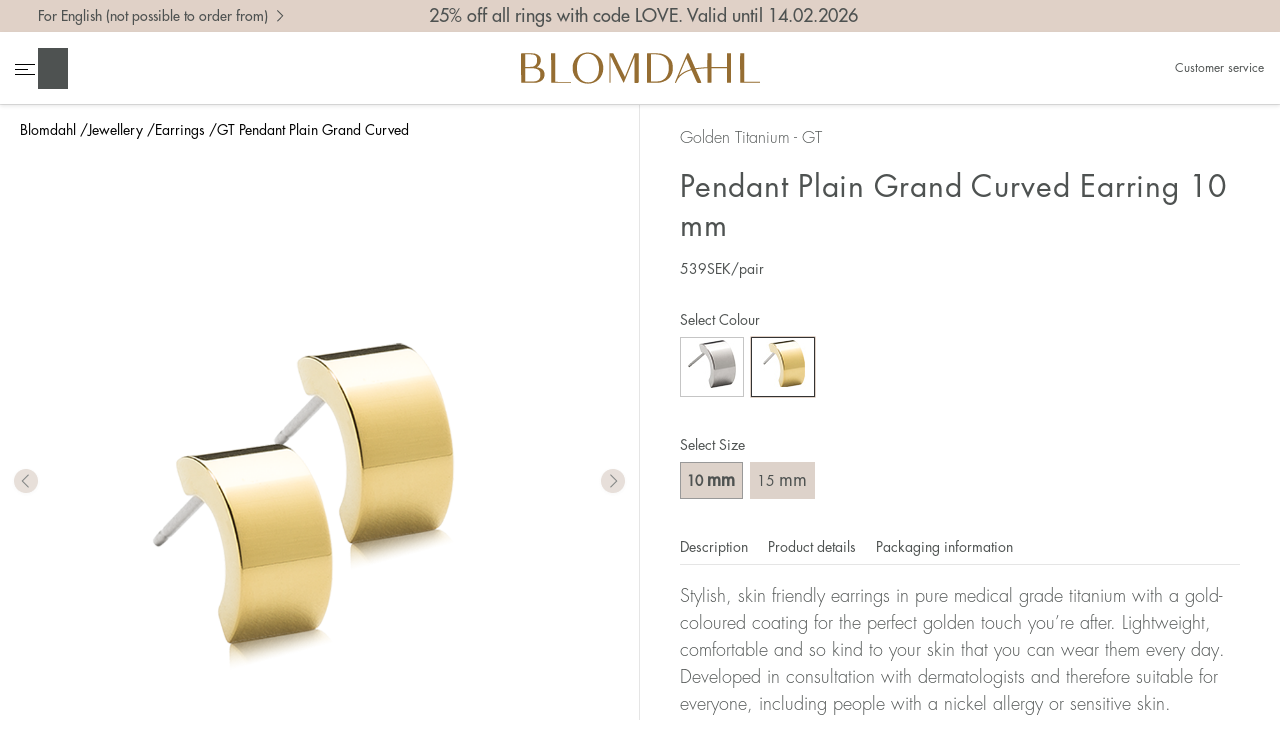

--- FILE ---
content_type: text/html;charset=utf-8
request_url: https://www.blomdahl.com/en/women/earrings/pendant-plain-grand-curved-10-mm-15-13142-00/
body_size: 12375
content:
<!doctype html>
<html lang="en">
<head>
    <meta charset="utf-8">
    <meta http-equiv="X-UA-Compatible" content="IE=edge,chrome=1">

    <link rel="alternate" hreflang="de" href="https://www.blomdahl.com/de/frauen/ohrringe/pendant-plain-grand-curved-10-mm-15-13142-00/"><link rel="alternate" hreflang="da" href="https://www.blomdahl.com/da/kvinde/oreringe/pendant-plain-grand-curved-10-mm-15-13142-00/"><link rel="alternate" hreflang="sv" href="https://www.blomdahl.com/sv/kvinna/orhangen/pendant-plain-grand-curved-10-mm-15-13142-00/"><link rel="alternate" hreflang="en-at" href="https://www.blomdahl.com/en-at/women/earrings/pendant-plain-grand-curved-10-mm-15-13142-00/"><link rel="alternate" type="application/rss+xml" title="RSS News Feed" href="https://www.blomdahl.com/en/google-merchant-xml/"><link rel="search" type="application/opensearchdescription+xml" href="/opensearch_098AFC12-8FBE-473A-846C-5B998555283C.xml" title="Search"><link rel="icon" type="image/png" sizes="16x16" href="https://www.blomdahl.com/media/16x16_scale/Symbol_favikon.png">
<link rel="icon" type="image/png" sizes="32x32" href="https://www.blomdahl.com/media/32x32_scale/Symbol_favikon.png">
<link rel="apple-touch-icon" type="image/png" sizes="57x57" href="https://www.blomdahl.com/media/57x57_scale/Symbol_favikon.png">
<link rel="apple-touch-icon" type="image/png" sizes="60x60" href="https://www.blomdahl.com/media/60x60_scale/Symbol_favikon.png">
<meta name="msapplication-TileColor" content="#ee87b2">
<meta name="msapplication-config" content="none"><title>GT Pendant Plain Grand Curved 10 mm - Blomdahl</title><meta name="description" content="Blomdahl"><meta name="keywords" content=""><meta name="robots" content="index, follow"><meta property="og:title" content="GT Pendant Plain Grand Curved 10 mm"/>
<meta property="og:type" content="article"/>
<meta property="og:url" content="https://www.blomdahl.com/en/women/earrings/pendant-plain-grand-curved-10-mm-15-13142-00/"/>
<meta property="og:description" content="Blomdahl"/>
        <meta name="twitter:card" content="summary">

                    <meta name="twitter:site" content="Blomdahl">
                    <meta name="twitter:title" content="GT Pendant Plain Grand Curved 10 mm">
                    <meta name="twitter:description" content="Blomdahl">
        <script type="application/ld+json">{"@context":"http:\/\/schema.org","@type":"Product","sku":"15-13142-00","description":"Stylish, skin friendly earrings in pure medical grade titanium with a gold-coloured coating for the perfect golden touch you\u2019re after. Lightweight, comfortable and so kind to your skin that you can wear them every day. Developed in consultation with dermatologists and therefore suitable for everyone, including people with a nickel allergy or sensitive skin. Blomdahl provides quality jewellery made in Sweden, with every step of the production process fully documented and controlled.","name":"GT Pendant Plain Grand Curved 10 mm","offers":{"@type":"Offer","url":"https:\/\/www.blomdahl.com\/en\/women\/earrings\/pendant-plain-grand-curved-10-mm-15-13142-00\/","availability":"http:\/\/schema.org\/InStock","price":539,"priceCurrency":"SEK","valueAddedTaxIncluded":true},"itemCondition":"https:\/\/schema.org\/NewCondition","brand":{"@type":"Brand","name":"Blomdahl"},"mpn":"7330981531228","image":"https:\/\/www.blomdahl.com\/media\/content\/2021-09\/orhangen\/orhangen_titan_blomdahl_7330981531228_15-13142-00.png?v=1631771658"}</script><!-- Global site tag (gtag.js) - Google Analytics -->
    <script>
        window.dataLayer = window.dataLayer || [];

        function gtag() {
            dataLayer.push(arguments);
        }

                gtag('consent', 'default', {
            'ad_storage': 'denied',
            'ad_user_data': 'denied',
            'ad_personalization': 'denied',
            'analytics_storage': 'denied'
        });
        
        function executeGoogleAnalytics() {
            gtag('js', new Date());

                            gtag('consent', 'update', {
                    'analytics_storage': 'granted',
                });
            
                            gtag('config', 'UA-16275319-31', {
                                        'currency': 'SEK',
                });
            
                    }

        function executeGoogleAds() {
                        gtag('consent', 'update', {
                'ad_storage': 'granted',
                'ad_user_data': 'granted',
                'ad_personalization': 'granted',
            });
            
                    }

            </script>

            <!-- Google Tag Manager -->
        <script>(function(w,d,s,l,i){w[l]=w[l]||[];w[l].push({'gtm.start':
                    new Date().getTime(),event:'gtm.js'});var f=d.getElementsByTagName(s)[0],
                j=d.createElement(s),dl=l!='dataLayer'?'&l='+l:'';j.async=true;j.src=
                'https://www.googletagmanager.com/gtm.js?id='+i+dl;f.parentNode.insertBefore(j,f);
            })(window,document,'script','dataLayer','GTM-W6D4V84');</script>
        <!-- End Google Tag Manager -->
    
<link rel="canonical" href="https://www.blomdahl.com/en/women/earrings/pendant-plain-grand-curved-10-mm-15-13142-00/">
<!-- Facebook Pixel Code -->
<script>
    function executeFacebookPixel() {
        !function(f,b,e,v,n,t,s)
        {if(f.fbq)return;n=f.fbq=function(){n.callMethod?
            n.callMethod.apply(n,arguments):n.queue.push(arguments)};
            if(!f._fbq)f._fbq=n;n.push=n;n.loaded=!0;n.version='2.0';
            n.queue=[];t=b.createElement(e);t.async=!0;
            t.src=v;s=b.getElementsByTagName(e)[0];
            s.parentNode.insertBefore(t,s)}(window,document,'script',
            'https://connect.facebook.net/sv_SE/fbevents.js');
        fbq('init', '3081821642123914');
        fbq('track', 'PageView');
    }

    </script>
<noscript>
    <img height="1" width="1" src="https://www.facebook.com/tr?id=3081821642123914&ev=PageView&noscript=1"/>
</noscript>
<!-- End Facebook Pixel Code --><script src="https://eu.altcha.org/js/latest/altcha.min.js" async defer type="module"></script><meta name="generator" content="Agera e-handel v16">
    <meta name="viewport" content="width=device-width,initial-scale=1">
    <meta name="mobile-web-app-capable" content="yes">
    <meta name="apple-mobile-web-app-capable" content="yes">

    <link rel="stylesheet" type="text/css" media="all" href="/css/b2c.css?f83adae3"/>
</head>

<body class="product-menu-5BA47990-568A-4848-AFCC-BA336FAB55F7-74E167B1-1450-4154-8EA7-6779E57535EA product theme-b2c noswap">
<div id="container">

                            <div class="b2c-breadcrumbs">
                <ul class="collapsed"><li class="menu-item-home menu-depth-1 collapsed"><a href="https://www.blomdahl.com/en/" title="Blomdahl">Blomdahl</a></li><li class="menu-item-0744F1A0-D22B-4925-A174-B1FDDA197541 menu-depth-1 collapsed placering-kolumn"><a href="/en/women/" >Jewellery</a></li><li class="menu-item-5BA47990-568A-4848-AFCC-BA336FAB55F7 menu-depth-1 collapsed placering-kolumn"><a href="/en/women/earrings/" >Earrings</a></li><li class="menu-item-breadcrumbs-product-name menu-depth-1 collapsed"><a href="#" title="GT Pendant Plain Grand Curved">GT Pendant Plain Grand Curved</a></li></ul>            </div>
            
    <div class="fixed-header">
        <div class="header-content header sticky">
            <div class="top-bar">
                <div class="top-left">
                    <div class="languages">
                        <button class="change-lang-button">For English (not possible to order from)                            <img alt="" aria-hidden="true" src="/images/b2c/chevron-right.svg">
                        </button>
                    </div>
                </div>
                <p>25% off all rings with code LOVE. Valid until 14.02.2026</p>
                <div class="top-right"></div>
            </div>
            <header role="banner" id="header">
                <nav class="tools-left">
                    <ul>
                                                    <li class="menu">
                                <button class="menubutton" data-label-when-expanded="Close the main navigation" data-label-when-closed="Open the main navigation" aria-label="Open the main navigation" aria-controls="primary-nav" aria-expanded="false">
                                    <span></span>
                                </button>
                            </li>
                            <li class="link-search">
                                <button class="toggle-search" title="Search">
                                    Search                                </button>

                            </li>
                            <div class="search-container"><form class="search-form " action="https://www.blomdahl.com/en/search/" method="get">
    <button class="close close-search" type="button">
        Close    </button>
    <label for="sokinput" class="visuallyhidden">Search</label>
    <input type="text" name="q" id="sokinput" placeholder="Search" value="">
        <button class="execute-search" title="Search">
        Search    </button>

</form></div>

                                            </ul>
                </nav>
                <div class="live-search-container" style="display: none">
                    <div class="live-search-top">
                        <div class="result"></div>
                    </div>
                    <div class="live-search-results products"></div>
                    <div class="live-search-bottom">
                        <a href="">Show results</a>
                    </div>

                </div>
                <a href="https://www.blomdahl.com/en/" rel="home" class="logo">
                    <img class="logo" src="/images/Logo_blomdahl_Golden_Sand_darker.svg" alt="Blomdahl" title="Blomdahl">
                </a>
                <nav class="tools-right">
                    <ul><li class="menu-item-B67B6EC8-F7C4-4061-B835-DD71EF7D4419 menu-depth-1 placering-topp"><a href="/en/customer-service/" >Customer service</a></li></ul>                                    </nav>
            </header>
        </div>

        <nav role="navigation" class="primary" id="primary-nav" aria-hidden="true" tabindex="-1">
            <header id="navheader">
                <a href="https://www.blomdahl.com/en/" rel="home" class="logo">
                    <img class="logo" src="/images/Logo_blomdahl_Golden_Sand_darker.svg" alt="Blomdahl" title="Blomdahl">
                </a>
                <a class="closebutton">
                    <img src="/images/b2c/close.svg" alt="close">
                </a>
            </header>
            <div class="gallery"><ul class="collapsed"><li class="menu-item-C3F6B483-659C-4AF9-B999-C849FFFE2973 menu-depth-1 collapsed with-image placering-galleri"><a href="/en/women/rings/" ><figure><img src="https://www.blomdahl.com/media/200x200_scale/The_bond_/kvinna_kategori_ringar.png?v=1632840694" alt="Rings" width="200" height="200"></figure><figcaption>Rings</figcaption></a></li><li class="menu-item-3214EDE3-C589-40D9-8650-04177CC83975 menu-depth-1 collapsed with-image placering-galleri"><a href="https://www.blomdahl.com/en/women/anklets/" ><figure><img src="https://www.blomdahl.com/media/200x200_scale/Produktbilder/Jewellery%20on%20models/fotlank_blomdahl_7330981600023_34-24930-00_d.jpg?v=1644405160" alt="Anklets" width="200" height="200"></figure><figcaption>Anklets</figcaption></a></li><li class="menu-item-AF7EF787-5ABB-481A-9302-0067C73207AC menu-depth-1 collapsed with-image placering-galleri"><a href="/en/women/earrings/" ><figure><img src="https://www.blomdahl.com/media/200x200_scale/The_bond_/Kategori_orhange.jpg?v=1632144721" alt="Earrings" width="200" height="200"></figure><figcaption>Earrings</figcaption></a></li><li class="menu-item-AB83EF7A-558C-4E18-A2EC-C8104576FA3B menu-depth-1 collapsed with-image placering-galleri"><a href="/en/women/necklaces/" ><figure><img src="https://www.blomdahl.com/media/200x200_scale/The_bond_/Kategori_halsband.jpg?v=1632144721" alt="Necklaces" width="200" height="200"></figure><figcaption>Necklaces</figcaption></a></li><li class="menu-item-B5FF785F-3F5D-4E85-8504-AEF874F052BC menu-depth-1 collapsed with-image placering-galleri"><a href="/en/women/bracelets/" ><figure><img src="https://www.blomdahl.com/media/200x200_scale/The_bond_/Kategori_armband.jpg?v=1632144721" alt="Bracelets" width="200" height="200"></figure><figcaption>Bracelets</figcaption></a></li><li class="menu-item-56F6D0CA-2D35-4C60-AE21-2A6CE246C90F menu-depth-1 collapsed with-image placering-galleri"><a href="/en/women/nose-jewellery/" ><figure><img src="https://www.blomdahl.com/media/200x200_scale/The_bond_/Kategori_nassmycke.jpg?v=1632145130" alt="Nose Jewellery" width="200" height="200"></figure><figcaption>Nose Jewellery</figcaption></a></li><li class="menu-item-0F80802C-1FC3-44E0-B9F7-18BE1567B842 menu-depth-1 collapsed placering-galleri"><a href="/en/women/" >Show all</a></li></ul></div>            <ul class="collapsed"><li class="menu-item- menu-depth-1 collapsed"><a href="https://www.blomdahl.com/en/" >Home</a></li><li class="menu-item-1E24CF1D-A0B6-4594-ADA9-4D9741B832AE menu-depth-1 collapsed placering-normal"><a href="/en/medical-piercing/" >Medical piercing</a></li><li class="menu-item-FF336A8A-24CE-4791-BEFE-40424D598094 menu-depth-1 has-children collapsed placering-normal"><a href="/en/ear-piercing/" >Ear piercing</a><button class="submenu-toggle" data-label-when-expanded="Close sub menu" data-label-when-closed="Open sub menu" aria-expanded="false" aria-controls="" aria-label="Open sub menu" data-open-text="+" data-close-text="–">+</button><ul class="collapsed"><li class="menu-item-7D567B51-187C-4361-83E7-E29568523DAD menu-depth-2 has-parent collapsed placering-normal"><a href="https://www.blomdahl.com/en/stories/aftercare-instructions-ear-piercing/" >Aftercare instructions ear piercing</a></li></ul></li><li class="menu-item-42BA2888-E047-4290-850A-B7DB94A7FE23 menu-depth-1 has-children collapsed placering-normal"><a href="/en/nose-piercing/" >Nose piercing</a><button class="submenu-toggle" data-label-when-expanded="Close sub menu" data-label-when-closed="Open sub menu" aria-expanded="false" aria-controls="" aria-label="Open sub menu" data-open-text="+" data-close-text="–">+</button><ul class="collapsed"><li class="menu-item-5CFB7CA7-61D0-48CF-ACCE-EFD93683B50D menu-depth-2 has-parent collapsed placering-normal"><a href="https://www.blomdahl.com/en/stories/aftercare-instructions-nose-piercing/" >Aftercare instructions nose piercing</a></li></ul></li><li class="menu-item-682D74D4-469B-7545-A56F-DAD79032DD3C menu-depth-1 collapsed placering-normal"><a href="https://www.blomdahl.com/en/stories/water-resistant-jewellery/" >Water resistant jewellery</a></li><li class="menu-item-21FBC162-9BD5-4EE6-BA1B-B06ADE7A22A6 menu-depth-1 collapsed placering-normal"><a href="/en/caring-jewellery/" >Caring jewellery</a></li><li class="menu-item-EF705CED-5E7A-4C21-B573-71FC6D916030 menu-depth-1 has-children collapsed placering-normal"><a href="/en/about-us/" >About us</a><button class="submenu-toggle" data-label-when-expanded="Close sub menu" data-label-when-closed="Open sub menu" aria-expanded="false" aria-controls="" aria-label="Open sub menu" data-open-text="+" data-close-text="–">+</button><ul class="collapsed"><li class="menu-item-B0639C08-4C1E-4115-83AE-0BBAAC981DCF menu-depth-2 has-parent collapsed placering-normal"><a href="/en/about-us/history/" >History</a></li><li class="menu-item-5E5F25F1-F383-4552-886C-376146DCF525 menu-depth-2 has-parent collapsed placering-normal"><a href="/en/about-us/work-at-blomdahl/" >Work at Blomdahl</a></li><li class="menu-item-482000DB-6429-4FCD-A03E-DABD62175A95 menu-depth-2 has-parent collapsed placering-normal"><a href="/en/about-us/quality/" >Quality</a></li></ul></li><li class="menu-item-62958347-B49F-45F1-B098-01FF88D371BB menu-depth-1 collapsed placering-normal"><a href="/en/stories/" >Stories</a></li><li class="menu-item-B67B6EC8-F7C4-4061-B835-DD71EF7D4419 menu-depth-1 collapsed placering-topp"><a href="/en/customer-service/" >Customer service</a></li></ul><section><div class="heading"><a href="/en/women/">Jewellery</a><button class="submenu-toggle" data-label-when-expanded="Close sub menu" data-label-when-closed="Open sub menu" aria-expanded="true" aria-controls="" aria-label="Close sub menu" data-open-text="+" data-close-text="–">–</button><span></span></div><ul class="collapsed"><li class="menu-item-0F5CE7C1-0538-4930-B5A7-98CF0E191004 menu-depth-2 has-parent collapsed placering-kolumn"><a href="/en/women/news/" >News</a></li><li class="menu-item-5BA47990-568A-4848-AFCC-BA336FAB55F7 menu-depth-2 has-parent collapsed placering-kolumn"><a href="/en/women/earrings/" >Earrings</a></li><li class="menu-item-056D5222-8A64-4BE3-8BE1-A609A4F07DC8 menu-depth-2 has-parent collapsed placering-kolumn"><a href="/en/women/bracelets/" >Bracelets</a></li><li class="menu-item-43348D83-843E-49D7-B094-AE353AA9AD5B menu-depth-2 has-parent collapsed placering-kolumn"><a href="/en/women/rings/" >Rings</a></li><li class="menu-item-204B5DBA-A5AA-4F47-AB63-85F69BCEEC4D menu-depth-2 has-parent collapsed placering-kolumn"><a href="/en/women/necklaces/" >Necklaces</a></li><li class="menu-item-0B08F665-B09C-4E91-87B8-81F627CE216C menu-depth-2 has-parent collapsed placering-kolumn"><a href="/en/women/pendants/" >Pendants</a></li><li class="menu-item-7049C72E-AC5B-41D3-8D59-21F5171CB814 menu-depth-2 has-parent collapsed placering-kolumn"><a href="/en/women/anklets/" >Anklets</a></li><li class="menu-item-87FC1A47-9F01-4AAA-B08A-25C236CABF87 menu-depth-2 has-parent collapsed placering-kolumn"><a href="/en/women/nose-jewellery/" >Nose jewellery</a></li><li class="menu-item-E930E209-CF6A-4209-95D9-65CBB88BD77E menu-depth-2 has-parent collapsed placering-kolumn"><a href="/en/women/accessories/" >Accessories</a></li><li class="menu-item-13CC8763-51EA-4D28-8EA2-6187AC67C114 menu-depth-2 has-parent collapsed placering-kolumn"><a href="/en/women/" >Show all</a></li></ul></section><section><div class="heading"><a href="/en/kids/">Kids jewellery</a><button class="submenu-toggle" data-label-when-expanded="Close sub menu" data-label-when-closed="Open sub menu" aria-expanded="true" aria-controls="" aria-label="Close sub menu" data-open-text="+" data-close-text="–">–</button><span></span></div><ul class="collapsed"><li class="menu-item-98529D64-264A-413D-A412-AF2852E5113D menu-depth-2 has-parent collapsed placering-kolumn"><a href="/en/kids/news/" >News</a></li><li class="menu-item-3628AF1D-ABF6-450B-9624-3AA4E139C65D menu-depth-2 has-parent collapsed placering-kolumn"><a href="/en/kids/earrings/" >Earrings</a></li><li class="menu-item-E389BB43-B7BD-44C8-9D6F-C8DDCBBDDE2A menu-depth-2 has-parent collapsed placering-kolumn"><a href="/en/kids/accessories/" >Accessories</a></li><li class="menu-item-F0ACC138-BBC7-4EAA-8ADC-47368886A141 menu-depth-2 has-parent collapsed placering-kolumn"><a href="/en/kids/" >Show all</a></li></ul></section><section><div class="heading"><a href="/en/men/">Mens jewellery</a><button class="submenu-toggle" data-label-when-expanded="Close sub menu" data-label-when-closed="Open sub menu" aria-expanded="true" aria-controls="" aria-label="Close sub menu" data-open-text="+" data-close-text="–">–</button><span></span></div><ul class="collapsed"><li class="menu-item-62D230EC-0039-4061-9310-C073081839BE menu-depth-2 has-parent collapsed placering-kolumn"><a href="/en/men/news/" >News</a></li><li class="menu-item-D0B1E3A6-0237-46D6-88D1-36F4B3356797 menu-depth-2 has-parent collapsed placering-kolumn"><a href="/en/men/earrings/" >Earrings</a></li><li class="menu-item-3CE03BA1-C2F5-41C7-B3CF-63256C1C65AF menu-depth-2 has-parent collapsed placering-kolumn"><a href="/en/men/bracelet/" >Bracelet</a></li><li class="menu-item-3EDC9C9F-FD99-4B18-8908-4F5A964E1AC7 menu-depth-2 has-parent collapsed placering-kolumn"><a href="/en/men/necklace/" >Necklace</a></li><li class="menu-item-81E37900-F7B9-445C-B670-7684189837F8 menu-depth-2 has-parent collapsed placering-kolumn"><a href="/en/men/rings/" >Rings</a></li><li class="menu-item-B4B5C4C5-FC72-4B1C-9CFC-CDE83C135FD6 menu-depth-2 has-parent collapsed placering-kolumn"><a href="/en/men/nose-jewellery/" >Nose jewellery</a></li><li class="menu-item-6C07541C-27BD-43D4-BDB8-140E188BF34C menu-depth-2 has-parent collapsed placering-kolumn"><a href="/en/men/accessories/" >Accessories</a></li><li class="menu-item-5DC90515-0277-4328-A958-5752C912174E menu-depth-2 has-parent collapsed placering-kolumn"><a href="/en/men/" >Show all</a></li></ul></section>        </nav>
    </div>

    

    <div class="content">
        <div role="main" class="product-menu-5BA47990-568A-4848-AFCC-BA336FAB55F7-74E167B1-1450-4154-8EA7-6779E57535EA product theme-b2c">
                <div id="product_page_wrapper" class="clearfix">
        <div class="product-breadcrumbs">
            <ul class="collapsed"><li class="menu-item-home menu-depth-1 collapsed"><a href="https://www.blomdahl.com/en/" title="Blomdahl">Blomdahl</a></li><li class="menu-item-0744F1A0-D22B-4925-A174-B1FDDA197541 menu-depth-1 collapsed placering-kolumn"><a href="/en/women/" >Jewellery</a></li><li class="menu-item-5BA47990-568A-4848-AFCC-BA336FAB55F7 menu-depth-1 collapsed placering-kolumn"><a href="/en/women/earrings/" >Earrings</a></li><li class="menu-item-breadcrumbs-product-name menu-depth-1 collapsed"><a href="#" title="GT Pendant Plain Grand Curved">GT Pendant Plain Grand Curved</a></li></ul>        </div>

        <article role="article" data-artiklar_id="74E167B1-1450-4154-8EA7-6779E57535EA">
            <div>
                <style>
                    #product_images {
                        height: 120vw;
                    }
                </style>
                <div class="product_images" id="product_images">
                    
    <div class="swiper-container">
        <div class="swiper-wrapper">
                            <div class="swiper-slide">
                    <picture> <source srcset="https://www.blomdahl.com/media/960x960_scale/2021-09/orhangen/orhangen_titan_blomdahl_7330981531228_15-13142-00.png" media="(max-width: 450px)"> <img src="https://www.blomdahl.com/media/1280x1280_scale/2021-09/orhangen/orhangen_titan_blomdahl_7330981531228_15-13142-00.png?v=1632478424" alt="Pendant Plain Grand Curved" title="Pendant Plain Grand Curved" width="1000" height="1200"> </picture>                </div>
                            <div class="swiper-slide">
                    <picture> <source srcset="https://www.blomdahl.com/media/960x960_scale/2021-09/modellbilder/kvinna/orhangen_titan_blomdahl_7330981531228_15-13142-00.jpg" media="(max-width: 450px)"> <img src="https://www.blomdahl.com/media/1280x1280_scale/2021-09/modellbilder/kvinna/orhangen_titan_blomdahl_7330981531228_15-13142-00.jpg?v=1632478424" alt="Pendant Plain Grand Curved" title="Pendant Plain Grand Curved" width="800" height="960" aria-hidden="true"> </picture>                </div>
                            <div class="swiper-slide">
                    <picture> <source srcset="https://www.blomdahl.com/media/960x960_scale/2021-09/modellbilder/kvinna/orhangen_titan_blomdahl_7330981531228_15-13142-00.png" media="(max-width: 450px)"> <img src="https://www.blomdahl.com/media/1280x1280_scale/2021-09/modellbilder/kvinna/orhangen_titan_blomdahl_7330981531228_15-13142-00.png?v=1632767120" alt="Pendant Plain Grand Curved" title="Pendant Plain Grand Curved" width="1000" height="1200" aria-hidden="true"> </picture>                </div>
                            <div class="swiper-slide">
                    <picture> <source srcset="https://www.blomdahl.com/media/960x960_scale/2021-09/Image/orhangen_titan_blomdahl_7330981531228_15-13142-00.jpg" media="(max-width: 450px)"> <img src="https://www.blomdahl.com/media/1280x1280_scale/2021-09/Image/orhangen_titan_blomdahl_7330981531228_15-13142-00.jpg?v=1692716998" alt="Pendant Plain Grand Curved" title="Pendant Plain Grand Curved" width="800" height="960" aria-hidden="true"> </picture>                </div>
                            <div class="swiper-slide">
                    <picture> <source srcset="https://www.blomdahl.com/media/960x960_scale/2021-09/modellbilder/models_autumn2024/orhangen_titan_blomdahl_7330981533987_15-13148-01_dam_c.jpg" media="(max-width: 450px)"> <img src="https://www.blomdahl.com/media/1280x1280_scale/2021-09/modellbilder/models_autumn2024/orhangen_titan_blomdahl_7330981533987_15-13148-01_dam_c.jpg?v=1713878479" alt="Pendant Plain Grand Curved" title="Pendant Plain Grand Curved" width="800" height="960" aria-hidden="true"> </picture>                </div>
                    </div>
        <div aria-hidden="true" class="swiper-pagination"></div>
        <div aria-hidden="true" tabindex="-1" class="swiper-button-next"></div>
        <div aria-hidden="true" tabindex="-1" class="swiper-button-prev"></div>
    </div>
                </div>
            </div>
            <div>
                <div class="product-info">
                    <header id="products_header">
                        <div class="material">
                            Golden Titanium - GT                        </div>

                                                    <h1 class="light lower">Pendant Plain Grand Curved Earring 10 mm</h1>
                                            </header>


                    <div id="product_details">

                        <div class="product_price">
    
        
            <span class="pris_exkl_moms hidden pris_ordinary">
                431,20<span class="currency-symbol">SEK</span><span class="product-unit">/pair</span>
            </span>
            <span class="pris_inkl_moms pris_ordinary">
                539<span class="currency-symbol">SEK</span><span class="product-unit">/pair</span>
            </span>

        
            
    </div>
                        <div class="variant-wrapper">
                            

    <div class="variant-controls variant1">
        <span class="variant-label">
            Select Size        </span>
                    <button data-value="10 mm"
                    class="active">10                 <span class="variant-unit">mm</span>
            </button>
                    <button data-value="15 mm"
                    class="">15                 <span class="variant-unit">mm</span>
            </button>
        
        
            </div>


    <div class="variant-controls variant2">
        <span class="variant-label">
            Select Colour        </span>
                    <button data-value="NT" class="with-image " title="NT">
                <img src="https://www.blomdahl.com/media/50x50_scale/Produktbilder/Natural_Titanium/15-12142-00_V.jpg?v=1619679979" alt="NT" title="NT" width="50" height="50">            </button>
                    <button data-value="GT" class="with-image active" title="GT">
                <img src="https://www.blomdahl.com/media/50x50_scale/Produktbilder/Golden_titanium/15-13142-00_V.jpg?v=1619679979" alt="GT" title="GT" width="50" height="50">            </button>
            </div>

                        </div>


                        
                                <div class="trustpilot-widget" data-locale="en-GB" style="display: none"
             data-template-id="5419b732fbfb950b10de65e5"
             data-businessunit-id="64146d338b5fd75faaf5510a" data-style-height="24px"
             data-style-width="100%"
             data-theme="light" >
            <a href=https://uk.trustpilot.com/review/http://www.blomdahl.com target="_blank"
               rel="noopener">Trustpilot</a>
        </div>
        
                        <div class="store-tabs-container-mobile">

                            <aside class="product-social">
                                                                    <div class="buyform product-store-finder">
                                        <a href="https://www.blomdahl.com/en/blomdahl/store-finder/">
                                            <img alt="" aria-hidden="true" src="/images/b2c/pin-point.svg">
                                            Store finder                                        </a>
                                    </div>
                                                            </aside>

                            <div class="tabs">
                                <div class="tab-navigation">
                                    <div>
                                        <a href="#/description"
                                           class="tab-navigation">
                                            <span>Description</span>
                                            <i class="toggle-icon"></i>
                                        </a>
                                        <div class="tab product-description"
                                             id="description">
                                            <p class="product-description">Stylish, skin friendly earrings in pure medical grade titanium with a gold-coloured coating for the perfect golden touch you’re after. Lightweight, comfortable and so kind to your skin that you can wear them every day. Developed in consultation with dermatologists and therefore suitable for everyone, including people with a nickel allergy or sensitive skin. Blomdahl provides quality jewellery made in Sweden, with every step of the production process fully documented and controlled.</p>
                                            
                                                                                            <div class="warning-container">
                                                    <img src="/images/warning-baby.png" alt="warning-baby">
                                                    <img src="/images/warning.png" alt="warning">
                                                    <span>WARNING: CHOKING HAZARD. Not suitable for children under 36 months – small parts</span>
                                                </div>
                                                                                    </div>
                                    </div>
                                    <div>
                                        <a href="#/product-details"
                                           class="tab-navigation">
                                            Product details                                            <i class="toggle-icon"></i>
                                        </a>
                                        <div class="tab product-information"
                                             id="product-details">

                                            <div>
                                                                                                    Group                                                    Skin friendly earrings                                                                                            </div>

                                                                                            <div>
                                                                                                            Size                                                    
                                                    10 mm                                                </div>
                                            
                                                                                            <div>
                                                    Material                                                    Pure medical titanium                                                </div>
                                                                                            <div>
                                                    Finish                                                    Gold coloured coating                                                </div>
                                                                                            <div>
                                                    Including earing backs                                                     For titanium earrings                                                </div>
                                                                                                                                        <div>
                                                    Unit                                                    pair                                                </div>
                                            
                                                                                            <div>
                                                    Art. no.                                                    15-13142-00                                                </div>
                                            
                                                                                            <div>
                                                    Name                                                    GT Pendant Plain Grand Curved 10 mm                                                </div>
                                            
                                                                                            <div>
                                                    Category                                                    GT -
                                                    Golden Titanium
                                                </div>

                                                                                    </div>
                                    </div>
                                    <div>
                                        <a href="#/packaging-information"
                                           class="tab-navigation">
                                            Packaging information                                            <i class="toggle-icon"></i>
                                        </a>
                                        <div class="tab product-packaging-information"
                                             id="packaging-information">
                                                                                            <p>The jewellery is delivered in a so-called clean pack, which stores the jewellery hygienically until you open it. The label acts as a seal. Note! For hygienic reasons, opened packaging / clean pack cannot be returned.</p>
                                                                                    </div>
                                    </div>
                                                                    </div>
                            </div>
                        </div>

                        <div class="store-tabs-container">
                            <div class="tabs">
                                <div class="tab-navigation">
                                    <a href="#/description"
                                       class="tab-navigation">
                                        Description                                    </a>
                                    <a href="#/product-details"
                                       class="tab-navigation">
                                        Product details                                    </a>
                                    <a href="#/packaging-information"
                                       class="tab-navigation">
                                        Packaging information                                    </a>
                                                                    </div>
                                <div class="tab product-description"
                                     id="description">
                                    <p class="product-description">Stylish, skin friendly earrings in pure medical grade titanium with a gold-coloured coating for the perfect golden touch you’re after. Lightweight, comfortable and so kind to your skin that you can wear them every day. Developed in consultation with dermatologists and therefore suitable for everyone, including people with a nickel allergy or sensitive skin. Blomdahl provides quality jewellery made in Sweden, with every step of the production process fully documented and controlled.</p>                                    

                                                                            <div class="warning-container">
                                            <img src="/images/warning-baby.png" alt="warning-baby">
                                            <img src="/images/warning.png" alt="warning">
                                            <span>WARNING: CHOKING HAZARD. Not suitable for children under 36 months – small parts</span>
                                        </div>
                                                                    </div>
                                <div class="tab product-information"
                                     id="product-details">
                                                                            <div>
                                            Group:
                                            Skin friendly earrings                                        </div>
                                    
                                                                            <div>
                                                                                            Size:
                                            
                                            10 mm                                        </div>
                                    

                                                                            <div>
                                            Material:
                                            Pure medical titanium                                        </div>
                                                                            <div>
                                            Finish:
                                            Gold coloured coating                                        </div>
                                                                            <div>
                                            Including earing backs:
                                             For titanium earrings                                        </div>
                                                                                                                <div>
                                            Unit:
                                            pair                                        </div>
                                    
                                                                            <div>
                                            Art. no.:
                                            15-13142-00                                        </div>
                                    
                                                                            <div>
                                            Name:
                                            GT Pendant Plain Grand Curved 10 mm                                        </div>
                                    
                                                                            <div>
                                            Category:
                                            GT -
                                            Golden Titanium
                                        </div>
                                                                    </div>
                                <div class="tab product-packaging-information"
                                     id="packaging-information">
                                                                            <p>The jewellery is delivered in a so-called clean pack, which stores the jewellery hygienically until you open it. The label acts as a seal. Note! For hygienic reasons, opened packaging / clean pack cannot be returned.</p>
                                                                    </div>
                                                            </div>

                            <aside class="product-social">
                                                                    <div class="buyform product-store-finder">
                                        <a href="https://www.blomdahl.com/en/blomdahl/store-finder/">
                                            <img alt="" aria-hidden="true" src="/images/b2c/pin-point.svg">
                                            Store finder                                        </a>
                                    </div>
                                                            </aside>
                        </div>

                    </div>

                </div>
            </div>

        </article>
        <aside class="product-extra">
                        <h1>Perhaps you like these too?</h1>
    
    
    <div class="products swiper-container">
                    <div class="swiper-wrapper" aria-atomic="false" aria-live="polite">
                                                    <article data-artikelgrupp="ORA" data-artikelkod="15-13143-01"  class="swiper-slide" >
    <a class="product-link url" href="https://www.blomdahl.com/en/women/earrings/pendant-grand-brilliance-curved-10-mm-crystal-15-13143-01/" data-name="GT Pendant Grand Brilliance Curved 10 mm, Crystal" data-id="CF4908FD-3CEB-4537-BD2C-08F5F02A8764" data-price="859.00" data-category="ORA" data-sku="15-13143-01" data-currency="SEK">
        
        <figure>
            <img src="https://www.blomdahl.com/media/800x960_scale/2021-09/modellbilder/kvinna/orhangen_titan_blomdahl_7330981530900_15-13143-01_a.jpg?v=1746167915" alt="Pendant Grand Brilliance Curved" title="Pendant Grand Brilliance Curved" width="799" height="960" class="typ-Produkt"><img src="https://www.blomdahl.com/media/800x960_scale/2021-09/modellbilder/kvinna/orhangen_titan_blomdahl_7330981530900_15-13143-01.jpg?v=1746167915" alt="Pendant Grand Brilliance Curved" title="Pendant Grand Brilliance Curved" width="800" height="960" class="typ-Modell" aria-hidden="true"><button title="Save as favourite ❤" class="btn-favorite " data-id="CF4908FD-3CEB-4537-BD2C-08F5F02A8764">
    Save as favourite</button>        </figure>

        <h2>
            Pendant Grand Brilliance Curved Earring        </h2>

        <div class="product_price">
    
        
            <span class="pris_exkl_moms hidden pris_ordinary">
                687,20<span class="currency-symbol">SEK</span><span class="product-unit">/pair</span>
            </span>
            <span class="pris_inkl_moms pris_ordinary">
                859<span class="currency-symbol">SEK</span><span class="product-unit">/pair</span>
            </span>

        
            
    </div>    </a>
</article>
                                            <article data-artikelgrupp="ORA" data-artikelkod="15-13146-01"  class="swiper-slide" >
    <a class="product-link url" href="https://www.blomdahl.com/en/women/earrings/pendant-brilliance-curved-10-mm-crystal-15-13146-01/" data-name="GT Pendant Brilliance Curved 10 mm, Crystal" data-id="0DE2FC60-1648-45F8-BCBA-07DE10E98A6C" data-price="639.00" data-category="ORA" data-sku="15-13146-01" data-currency="SEK">
        
        <figure>
            <img src="https://www.blomdahl.com/media/800x960_scale/2021-09/orhangen/orhangen_titan_blomdahl_7330981530917_15-13146-01.png?v=1755163558" alt="Pendant Brilliance Curved" title="Pendant Brilliance Curved" width="800" height="960" class="typ-Produkt"><img src="https://www.blomdahl.com/media/800x960_scale/2021-09/modellbilder/kvinna/orhangen_titan_blomdahl_7330981530917_7330981530924_15-13146-01_15-13147-01.jpg?v=1746167917" alt="Pendant Brilliance Curved" title="Pendant Brilliance Curved" width="800" height="960" class="typ-Modell" aria-hidden="true"><button title="Save as favourite ❤" class="btn-favorite " data-id="0DE2FC60-1648-45F8-BCBA-07DE10E98A6C">
    Save as favourite</button>        </figure>

        <h2>
            Pendant Brilliance Curved Earring 10 mm        </h2>

        <div class="product_price">
    
        
            <span class="pris_exkl_moms hidden pris_ordinary">
                511,20<span class="currency-symbol">SEK</span><span class="product-unit">/pair</span>
            </span>
            <span class="pris_inkl_moms pris_ordinary">
                639<span class="currency-symbol">SEK</span><span class="product-unit">/pair</span>
            </span>

        
            
    </div>    </a>
</article>
                                            <article data-artikelgrupp="ORA" data-artikelkod="15-13147-01"  class="swiper-slide" >
    <a class="product-link url" href="https://www.blomdahl.com/en/women/earrings/pendant-brilliance-curved-15-mm-crystal-15-13147-01/" data-name="GT Pendant Brilliance Curved 15 mm, Crystal" data-id="74F43EAA-EE0E-4C00-BA6C-A87B481E6654" data-price="759.00" data-category="ORA" data-sku="15-13147-01" data-currency="SEK">
        
        <figure>
            <img src="https://www.blomdahl.com/media/800x960_scale/2021-09/orhangen/orhangen_titan_blomdahl_7330981530924_15-13147-01.png?v=1755163559" alt="Pendant Brilliance Curved" title="Pendant Brilliance Curved" width="800" height="960" class="typ-Produkt"><img src="https://www.blomdahl.com/media/800x960_scale/2021-09/modellbilder/kvinna/orhangen_titan_blomdahl_7330981530924_15-13147-01.jpg?v=1746167920" alt="Pendant Brilliance Curved" title="Pendant Brilliance Curved" width="800" height="960" class="typ-Modell" aria-hidden="true"><button title="Save as favourite ❤" class="btn-favorite " data-id="74F43EAA-EE0E-4C00-BA6C-A87B481E6654">
    Save as favourite</button>        </figure>

        <h2>
            Pendant Brilliance Curved Earring 15 mm        </h2>

        <div class="product_price">
    
        
            <span class="pris_exkl_moms hidden pris_ordinary">
                607,20<span class="currency-symbol">SEK</span><span class="product-unit">/pair</span>
            </span>
            <span class="pris_inkl_moms pris_ordinary">
                759<span class="currency-symbol">SEK</span><span class="product-unit">/pair</span>
            </span>

        
            
    </div>    </a>
</article>
                                            <article data-artikelgrupp="ORA" data-artikelkod="15-13150-00"  class="swiper-slide" >
    <a class="product-link url" href="https://www.blomdahl.com/en/women/earrings/pendant-plain-curved-15-mm-15-13150-00/" data-name="GT Pendant Plain Curved 15 mm" data-id="14A07547-228B-425D-94D9-C4ED5C91E364" data-price="539.00" data-category="ORA" data-sku="15-13150-00" data-currency="SEK">
        
        <figure>
            <img src="https://www.blomdahl.com/media/800x960_scale/2021-09/&ouml;rh&auml;ngen-40/orhangen_titan_blomdahl_7330981530931_15-13150-001.png?v=1746167922" alt="Pendant Plain Curved" title="Pendant Plain Curved" width="800" height="960" class="typ-Produkt"><img src="https://www.blomdahl.com/media/800x960_scale/2021-09/modellbilder/kvinna/orhangen_titan_blomdahl_7330981530931_15-13150-001.jpg?v=1746167922" alt="Pendant Plain Curved" title="Pendant Plain Curved" width="800" height="960" class="typ-Modell" aria-hidden="true"><button title="Save as favourite ❤" class="btn-favorite " data-id="14A07547-228B-425D-94D9-C4ED5C91E364">
    Save as favourite</button>        </figure>

        <h2>
            Pendant Plain Curved Earring         </h2>

        <div class="product_price">
    
        
            <span class="pris_exkl_moms hidden pris_ordinary">
                431,20<span class="currency-symbol">SEK</span><span class="product-unit">/pair</span>
            </span>
            <span class="pris_inkl_moms pris_ordinary">
                539<span class="currency-symbol">SEK</span><span class="product-unit">/pair</span>
            </span>

        
            
    </div>    </a>
</article>
                                </div>
            <div class="swiper-button-next"><span></span></div>
            <div class="swiper-button-prev"><span></span></div>
            </div>
        </aside>
    </div>

    <article class="page detail page-16B3392C-E2EC-475C-B411-1E103CF32740 info template-normal">
    <header>
        
            </header>

    <div class="content">
                    <div class="textblock textblock-24ED10D1-88D4-4ADC-8424-78A70CA419B6 layout-kolumn-50_50 typ-twobytwo textblock-without-image textblock-without-mobile-image ">
    
            <div class="textblock-container textblock-container-for-hero textblock-container-for-normal">

                            <div>
                    <div class="textblock textblock-D058AEFC-687D-4AC3-B48F-EA47AB0FE742 layout-text-i-bild-centrerad typ-hero stilmall-normal textblock-with-image textblock-without-mobile-image ">
    
    <div class="hero-content">

        <div class="hero-title-text-wrapper">
            
                    </div>

            </div>


            <figure>
                            <img src="https://www.blomdahl.com/media/content/The_bond_/puff_produktsida_kundservice_1000x1000.jpg?v=1631699411" alt="" width="1000" height="1000">                    </figure>
    

    </div>
<div class="textblock textblock-86E78567-BAAB-48C1-B2B8-D8B71373AE6B layout-text-vansterstalld typ-normal stilmall-normal textblock-without-image textblock-without-mobile-image farg-earth25 knappfarg-lightgrey">
        <div class="normal-content">
                    <h2>Customer Service </h2>        
                    <figure>
                            </figure>
        
                    <div class="textblock-text typ-normal clearfix">

                
                <span style="" >Do you have questions on items such as delivery and returns, piercing and skin friendly jewellery? Read our FAQ or contact us directly<br/></span>            </div>
        
                    <p>
                <a href="https://www.blomdahl.com/en/customer-service" target="_self" class=" button">Customer Service</a>            </p>
        
            </div>

</div>
                </div>
            
        </div>
    </div>
                    
<div class="textblock textblock-D332F3DA-1D89-4999-84EE-C5220F5064BC layout-text-centrerad typ-instagram textblock-without-image textblock-without-mobile-image ">

    <section class="instagram center">


    <div class="instagram-header">
        <h2>
            <a href="https://www.instagram.com/blomdahlofficial/">@blomdahlofficial</a>
        </h2>

        <small class="blomdahl-instagram">
            <a href="https://www.instagram.com/blomdahlofficial/" target="_blank">Follow us!</a>
        </small>
    </div>

    </section>
</div>
            </div>

    </article>
        </div>

            </div>

    <!-- TrustBox script -->
    <script>
        function executeTrustPilot() {
            $('.trustpilot-widget').css('display', 'flex');
            var s = document.createElement('script');
            s.setAttribute('src', 'https://widget.trustpilot.com/bootstrap/v5/tp.widget.bootstrap.min.js');
            document.body.appendChild(s);
        }
    </script>
    <!-- End TrustBox script -->

            <div class="trustpilot-widget" data-locale="en-GB" style="display: none"
             data-template-id="53aa8912dec7e10d38f59f36"
             data-businessunit-id="64146d338b5fd75faaf5510a" data-style-height="140px"
             data-style-width="100%"
             data-theme="light" data-stars="1,2,3,4,5">
            <a href=https://uk.trustpilot.com/review/http://www.blomdahl.com target="_blank"
               rel="noopener">Trustpilot</a>
        </div>
        
    <footer id="footer" role="contentinfo">
        <div class="footer-wrapper">
            <section>
                <a href="https://www.blomdahl.com/en/" rel="home" class="logo">
                    <img class="logo" src="/images/2021/Blomdahl_logo_Black.svg" alt="Blomdahl" title="Blomdahl">
                </a>

                <p>
                    At Blomdahl we believe strongly that everyone should be able to wear jewellery every day, even those with a nickel allergy or sensitive skin. That’s why we always go the extra mile and pay special attention to details. It applies to everything – from the kind materials we choose, to our responsible production in Sweden and the level of quality that is in line with the life you want to live.                </p>
                <div class="social-media-links">
                    <a href="https://www.instagram.com/blomdahlofficial/" target="_blank"><img src="/images/b2c/instagram.svg" alt="Instagram" width="15" height="15"></a>
                    <a href="https://www.facebook.com/blomdahlofficialsweden/" target="_blank"><img src="/images/b2c/facebook.svg" alt="Facebook" width="15" height="15"></a>
                    <a href="https://www.youtube.com/channel/UCWcRl3IHgPE-CG5J63fzwHg" target="_blank"><img src="/images/b2c/youtube.svg" alt="Youtube" width="15" height="15"></a>
                </div>
            </section>
            <nav role="navigation" class="secondary">
                <section><div class="heading"><a href="/en/blomdahl/">Blomdahl</a><button class="submenu-toggle" data-label-when-expanded="Close sub menu" data-label-when-closed="Open sub menu" aria-expanded="false" aria-controls="" aria-label="Open sub menu" data-open-text="+" data-close-text="–">+</button><span></span></div><ul class="collapsed"><li class="menu-item-AB5EAC17-B414-4800-BDAD-60D3EA280984 menu-depth-2 has-parent collapsed placering-sidfot"><a href="/en/blomdahl/about-us/" >About us</a></li><li class="menu-item-F9A717A3-A9A3-454A-B447-BEC6713D319B menu-depth-2 has-parent collapsed placering-sidfot"><a href="/en/blomdahl/work-at-blomdahl/" >Work at Blomdahl</a></li><li class="menu-item-B64C40B6-6631-4055-BAB2-27A104A5BA2E menu-depth-2 has-parent collapsed placering-sidfot"><a href="/en/blomdahl/store-finder/" >Store Finder</a></li><li class="menu-item-3AEE5D83-A99C-F044-8EA0-67F58F4AE7CC menu-depth-2 has-parent collapsed placering-sidfot"><a href="/en/blomdahl/accessibility-statement/" >Accessibility Statement</a></li></ul></section><section><div class="heading"><a href="/en/help/">Help</a><button class="submenu-toggle" data-label-when-expanded="Close sub menu" data-label-when-closed="Open sub menu" aria-expanded="false" aria-controls="" aria-label="Open sub menu" data-open-text="+" data-close-text="–">+</button><span></span></div><ul class="collapsed"><li class="menu-item-7CC851E9-48B9-4EE0-B622-C48637BB1C22 menu-depth-2 has-parent collapsed placering-sidfot"><a href="/en/help/customer-service/" >Customer Service</a></li><li class="menu-item-73622C0A-ADBE-4752-A94C-6C0D5431A374 menu-depth-2 has-parent collapsed placering-sidfot"><a href="/en/help/terms-and-conditions/" >Terms and conditions</a></li><li class="menu-item-CA16F3E9-731B-486E-87CF-014267B98F35 menu-depth-2 has-parent collapsed placering-sidfot"><a href="/en/help/privacy-policy/" >Privacy policy</a></li><li class="menu-item-51197D55-54EE-473E-BD0A-8BAF278314CE menu-depth-2 has-parent collapsed change-lang-button placering-sidfot"><a href="/country/" >Country</a></li></ul></section><section><div class="heading"><a href="/en/quality/">Quality</a><button class="submenu-toggle" data-label-when-expanded="Close sub menu" data-label-when-closed="Open sub menu" aria-expanded="false" aria-controls="" aria-label="Open sub menu" data-open-text="+" data-close-text="–">+</button><span></span></div><ul class="collapsed"><li class="menu-item-4CBA9866-560B-4244-8895-614FCBA00ACF menu-depth-2 has-parent collapsed placering-sidfot"><a href="/en/quality/enviroment-quality/" >Enviroment & Quality</a></li><li class="menu-item-4618265C-CDF1-4FFD-911B-1CC18C51709A menu-depth-2 has-parent collapsed placering-sidfot"><a href="/media/content/Dokument/Kvalitetsintyg/REC-012_Certificate_of_Compliance_13.pdf" >Quality Certificate</a></li><li class="menu-item-833FCBE9-C602-4447-9C65-679788A8FE80 menu-depth-2 has-parent collapsed placering-sidfot"><a href="https://www.blomdahl.com/media/content/Dokument/230511_ISO_13485_Certificate_0105668-02_2023-06-11_eng.pdf" >ISO 13485 Certificate</a></li><li class="menu-item-AB6844B1-9DDC-E342-85BC-31403408B6EE menu-depth-2 has-parent collapsed placering-sidfot"><a href="/media/content/Dokument/Children_s_Product_Certificate/REC-012-1_Children_s_Product_Certificate_01.pdf" >Children's Product Certificate</a></li></ul></section><section><div class="heading"><a href="https://b2b.blomdahl.com/en/login/">Distributor login</a><button class="submenu-toggle" data-label-when-expanded="Close sub menu" data-label-when-closed="Open sub menu" aria-expanded="false" aria-controls="" aria-label="Open sub menu" data-open-text="+" data-close-text="–">+</button><span></span></div></section>            </nav>
            <section>
                <div></div>
                <div>
                    <h2>Get the latest news</h2>
                    <p>
                        Subscribe to our newsletter for the latest product releases, offers and news from us.                    </p>
                    <a class="button" href="https://www.blomdahl.com/en/newsletter/">Subscribe</a>
                </div>
            </section>
        </div>
        <p class="credits">
            Blomdahl kör <a href='http://www.montania.se/produkter/e-handel-i-affarssystemet/'>Agera Ehandel</a> från <a href='http://www.montania.se'>Montania System AB</a>        </p>
        <div id="grandpa-bear"></div><div id="papa-bear"></div><div id="mama-bear"></div>
    </footer>
    <link type="text/css" rel="stylesheet" href="//fast.fonts.net/cssapi/1591e82f-b8be-44c6-a86b-6f4707ba2153.css"/>

    <div class="modal-backdrop">
    <div class="modal-country" lang="en" role="dialog">
        <button class="close change-lang-button" type="button">
            Close        </button>
        <h2>Choose country</h2>
        <p>Choose your country in order to see correct pricing, delivery information and shipping costs.</p>
        <ul>
                            <li>
                    <a title="Sweden" href="https://www.blomdahl.com/sv/kvinna/orhangen/pendant-plain-grand-curved-10-mm-15-13142-00/">
                        <img src="/images/flags/4x3/se.svg" alt="Sweden">
                        Sweden                    </a>
                </li>
                            <li>
                    <a title="Denmark" href="https://www.blomdahl.com/da/kvinde/oreringe/pendant-plain-grand-curved-10-mm-15-13142-00/">
                        <img src="/images/flags/4x3/dk.svg" alt="Denmark">
                        Denmark                    </a>
                </li>
                            <li>
                    <a title="Germany" href="https://www.blomdahl.com/de/frauen/ohrringe/pendant-plain-grand-curved-10-mm-15-13142-00/">
                        <img src="/images/flags/4x3/de.svg" alt="Germany">
                        Germany                    </a>
                </li>
                            <li>
                    <a title="Austria" href="https://www.blomdahl.com/en-at/women/earrings/pendant-plain-grand-curved-10-mm-15-13142-00/">
                        <img src="/images/flags/4x3/at.svg" alt="Austria">
                        Austria                    </a>
                </li>
                            <li>
                    <a title="For English (not possible to order from)" href="https://www.blomdahl.com/en/women/earrings/pendant-plain-grand-curved-10-mm-15-13142-00/">
                        <img src="/images/flags/4x3/gb.svg" alt="For English (not possible to order from)">
                        For English (not possible to order from)                    </a>
                </li>
                    </ul>
    </div>
</div>

        <script>var ae_string={"cart_render_url":"https:\/\/www.blomdahl.com\/en\/_cart\/render\/","search_url":"https:\/\/www.blomdahl.com\/en\/search\/","api_products_url":"https:\/\/www.blomdahl.com\/en\/api\/product\/","txt_quick_add_loading_products":"Loading articles ...","product_list_variant_url":"https:\/\/www.blomdahl.com\/en\/_list_variant\/","api_cart_item_url":"https:\/\/www.blomdahl.com\/en\/api\/cart_item\/_ID_\/","favorites_render_url":"https:\/\/www.blomdahl.com\/en\/favourites\/_render\/","blomdahlFavorites":[],"txt_search_showing_products":"Showing #1 products","txt_search_searching":"Searching...","txt_product_out_of_stock":"Currently out of stock","active_menu_id":"5BA47990-568A-4848-AFCC-BA336FAB55F7","isGAECommerceTrackingEnabled":true,"isFBEventTrackingEnabled":true,"isDirectPurchaseTrackingEnabled":true,"isGoogleAdsConversionTrackingEnabled":false,"googleAdsCode":"","ga4Code":"","googleAdsConversionEvents":["AW-862572808"],"profileProductEnabled":false,"variant_idMap":{"10 mm":{"NT":{"":{"":"151DC431-8D54-4A3F-BE6D-594333D387CF"}},"GT":{"":{"":"74E167B1-1450-4154-8EA7-6779E57535EA"}}},"15 mm":{"NT":{"":{"":"57EBD8FB-4B99-428F-AD97-D82FCD34C384"}},"GT":{"":{"":"A6709509-A492-4D50-857F-6812BE5BAC64"}}}},"variant_data":{"151DC431-8D54-4A3F-BE6D-594333D387CF":{"url":"https:\/\/www.blomdahl.com\/en\/women\/earrings\/pendant-plain-grand-curved-10-mm-15-12142-00\/","variant1":"10 mm","variant2":"NT","variant3":null,"variant4":null,"title":"NT Pendant Plain Grand Curved 10 mm - Blomdahl","name":"NT Pendant Plain Grand Curved"},"57EBD8FB-4B99-428F-AD97-D82FCD34C384":{"url":"https:\/\/www.blomdahl.com\/en\/women\/earrings\/pendant-plain-grand-curved-15-mm-15-12144-00\/","variant1":"15 mm","variant2":"NT","variant3":null,"variant4":null,"title":"NT Pendant Plain Grand Curved 15 mm - Blomdahl","name":"NT Pendant Plain Grand Curved"},"74E167B1-1450-4154-8EA7-6779E57535EA":{"url":"https:\/\/www.blomdahl.com\/en\/women\/earrings\/pendant-plain-grand-curved-10-mm-15-13142-00\/","variant1":"10 mm","variant2":"GT","variant3":null,"variant4":null,"title":"GT Pendant Plain Grand Curved 10 mm - Blomdahl","name":"GT Pendant Plain Grand Curved"},"A6709509-A492-4D50-857F-6812BE5BAC64":{"url":"https:\/\/www.blomdahl.com\/en\/women\/earrings\/pendant-plain-grand-curved-15-mm-15-13144-00\/","variant1":"15 mm","variant2":"GT","variant3":null,"variant4":null,"title":"GT Pendant Plain Grand Curved 15 mm - Blomdahl","name":"GT Pendant Plain Grand Curved"}},"gaProductDetail":{"151DC431-8D54-4A3F-BE6D-594333D387CF":{"name":"NT Pendant Plain Grand Curved 10 mm","id":"151DC431-8D54-4A3F-BE6D-594333D387CF","price":"489.00","category":"ORA","sku":"15-12142-00","currency":"SEK"},"57EBD8FB-4B99-428F-AD97-D82FCD34C384":{"name":"NT Pendant Plain Grand Curved 15 mm","id":"57EBD8FB-4B99-428F-AD97-D82FCD34C384","price":"539.00","category":"ORA","sku":"15-12144-00","currency":"SEK"},"74E167B1-1450-4154-8EA7-6779E57535EA":{"name":"GT Pendant Plain Grand Curved 10 mm","id":"74E167B1-1450-4154-8EA7-6779E57535EA","price":"539.00","category":"ORA","sku":"15-13142-00","currency":"SEK"},"A6709509-A492-4D50-857F-6812BE5BAC64":{"name":"GT Pendant Plain Grand Curved 15 mm","id":"A6709509-A492-4D50-857F-6812BE5BAC64","price":"589.00","category":"ORA","sku":"15-13144-00","currency":"SEK"}},"txt_nav_go_back":"Go Back","GaBasket":[],"checkoutUrl":"https:\/\/www.blomdahl.com\/en\/cart\/","ajax_url":"en\/ajax"}</script><link rel="stylesheet" href="/public/css/cookieconsent-3.1.0.css">
<script type="module" src="https://www.blomdahl.com/en/_consent/config/"></script>

            <script src="/js/b2c.min.js?f83adae3"></script>
    </div>
<!-- Database queries: 102 -->
</body>
</html>
